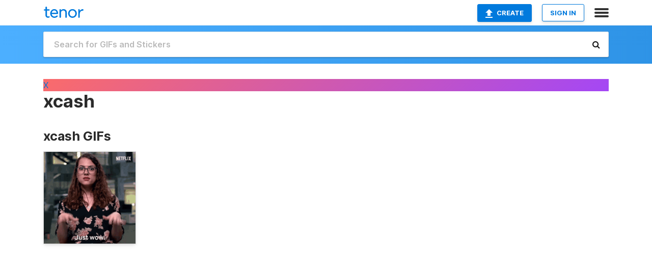

--- FILE ---
content_type: text/html; charset=utf-8
request_url: https://tenor.com/users/xcash
body_size: 6343
content:
<!DOCTYPE html>
<html lang="en" dir="ltr"><head><script id="data" type="text/x-cache" nonce="YWE3OTVkYWYtYzc2NS00ZDZmLThmOGYtODBmMzM4ZThkNTFh">[base64]</script><title class="dynamic">xcash&#039;s GIFs on Tenor</title><link class="dynamic" rel="canonical" href="https://tenor.com/users/xcash"><meta class="dynamic" name="keywords" content=""><meta class="dynamic" name="description" content="Check out xcash&#039;s GIFs on Tenor. Discover, search and share popular GIFs with friends on Tenor."><meta class="dynamic" name="twitter:title" content="xcash&#039;s GIFs on Tenor"><meta class="dynamic" name="twitter:description" content="Check out xcash&#039;s GIFs on Tenor. Discover, search and share popular GIFs with friends on Tenor."><meta class="dynamic" name="twitter:site" content="@gifkeyboard"><meta class="dynamic" name="twitter:app:name:iphone" content="GIF Keyboard"><meta class="dynamic" name="twitter:app:name:ipad" content="GIF Keyboard"><meta class="dynamic" name="twitter:app:name:googleplay" content="GIF Keyboard"><meta class="dynamic" name="twitter:app:id:iphone" content="917932200"><meta class="dynamic" name="twitter:app:id:ipad" content="917932200"><meta class="dynamic" name="twitter:app:id:googleplay" content="com.riffsy.FBMGIFApp"><meta class="dynamic" property="al:ios:app_name" content="GIF Keyboard"><meta class="dynamic" property="al:ios:app_store_id" content="917932200"><meta class="dynamic" property="al:android:package" content="com.riffsy.FBMGIFApp"><meta class="dynamic" property="al:android:app_name" content="GIF Keyboard"><meta class="dynamic" property="fb:app_id" content="374882289330575"><meta class="dynamic" property="og:site_name" content="Tenor"><meta class="dynamic" property="og:title" content="xcash&#039;s GIFs on Tenor"><meta class="dynamic" name="robots" content="noindex"><meta class="dynamic" name="apple-itunes-app" content="app-id=917932200,app-argument=https://tenor.com/users/xcash"><script class="dynamic" type="application/ld+json">{"@context":"http:\u002F\u002Fschema.org","@type":"Article","author":"xcash","creator":"xcash","headline":"xcash's GIFs on Tenor","name":"xcash's GIFs on Tenor","url":"https:\u002F\u002Ftenor.com\u002Fusers\u002Fxcash","mainEntityOfPage":"https:\u002F\u002Ftenor.com\u002Fusers\u002Fxcash","keywords":"","dateModified":"2022-07-20T04:57:43.192Z","datePublished":"2022-07-20T04:57:43.192Z","publisher":{"@context":"http:\u002F\u002Fschema.org","@type":"Organization","name":"Tenor","logo":{"@type":"ImageObject","url":"https:\u002F\u002Ftenor.com\u002Fassets\u002Fimg\u002Ftenor-app-icon.png"},"sameAs":["https:\u002F\u002Ftwitter.com\u002Fgifkeyboard","https:\u002F\u002Fwww.facebook.com\u002Ftenorapp\u002F","https:\u002F\u002Fwww.linkedin.com\u002Fcompany\u002Ftenorinc\u002F"]},"image":{"@context":"http:\u002F\u002Fschema.org","@type":"ImageObject","author":"xcash","creator":"xcash","name":"xcash's GIFs on Tenor","keywords":"","description":"Check out xcash's GIFs on Tenor. Discover, search and share popular GIFs with friends on Tenor.","url":"https:\u002F\u002Ftenor.com\u002Fusers\u002Fxcash","contentUrl":"https:\u002F\u002Fmedia1.tenor.com\u002Fm\u002FM7UHTnpnyHoAAAAC\u002Fwow-asl.gif","thumbnailUrl":"https:\u002F\u002Fmedia.tenor.com\u002FM7UHTnpnyHoAAAAe\u002Fwow-asl.png","width":498,"height":498,"dateCreated":"2022-07-20T04:57:43.192Z","uploadDate":"2022-07-20T04:57:43.192Z","representativeOfPage":true},"video":{"@context":"http:\u002F\u002Fschema.org","@type":"VideoObject","author":"xcash","creator":"xcash","name":"xcash's GIFs on Tenor","keywords":"","description":"Check out xcash's GIFs on Tenor. Discover, search and share popular GIFs with friends on Tenor.","url":"https:\u002F\u002Ftenor.com\u002Fusers\u002Fxcash","contentUrl":"https:\u002F\u002Fmedia.tenor.com\u002FM7UHTnpnyHoAAAPo\u002Fwow-asl.mp4","thumbnailUrl":"https:\u002F\u002Fmedia.tenor.com\u002FM7UHTnpnyHoAAAAe\u002Fwow-asl.png","width":640,"height":640,"dateCreated":"2022-07-20T04:57:43.192Z","uploadDate":"2022-07-20T04:57:43.192Z","duration":"PT0M2S"}}</script><link rel="preconnect" href="https://www.googletagmanager.com"><link rel="preconnect" href="https://www.google-analytics.com"><link rel="dns-prefetch" href="//media.tenor.com"><link rel="preconnect" href="https://media.tenor.com"><link rel="stylesheet" type="text/css" href="/assets/dist/main.min.css?release=r260116-1-master-85a2"><meta charset="UTF-8"><meta name="viewport" content="width=device-width, initial-scale=1"><link rel="manifest" href="/assets/manifest.json"><link rel="shortcut icon" type="image/png" href="/assets/img/favicon/favicon-16x16.png"><link rel="apple-touch-icon" sizes="57x57" href="/assets/img/favicon/apple-touch-icon-57x57.png"><link rel="apple-touch-icon" sizes="60x60" href="/assets/img/favicon/apple-touch-icon-60x60.png"><link rel="apple-touch-icon" sizes="72x72" href="/assets/img/favicon/apple-touch-icon-72x72.png"><link rel="icon" type="image/png" href="/assets/img/favicon/favicon-16x16.png" sizes="16x16"><link rel="icon" type="image/png" href="/assets/img/favicon/favicon-32x32.png" sizes="32x32"><link rel="search" type="application/opensearchdescription+xml" href="/opensearch.xml" title="Tenor"><link rel="alternate" hreflang="x-default" href="https://tenor.com/users/xcash"><link rel="alternate" hreflang="af" href="https://tenor.com/af/users/xcash"><link rel="alternate" hreflang="am" href="https://tenor.com/am/users/xcash"><link rel="alternate" hreflang="az" href="https://tenor.com/az/users/xcash"><link rel="alternate" hreflang="be" href="https://tenor.com/be/users/xcash"><link rel="alternate" hreflang="bg" href="https://tenor.com/bg/users/xcash"><link rel="alternate" hreflang="bn" href="https://tenor.com/bn/users/xcash"><link rel="alternate" hreflang="bs" href="https://tenor.com/bs/users/xcash"><link rel="alternate" hreflang="ca" href="https://tenor.com/ca/users/xcash"><link rel="alternate" hreflang="cs" href="https://tenor.com/cs/users/xcash"><link rel="alternate" hreflang="da" href="https://tenor.com/da/users/xcash"><link rel="alternate" hreflang="de" href="https://tenor.com/de/users/xcash"><link rel="alternate" hreflang="de-AT" href="https://tenor.com/de-AT/users/xcash"><link rel="alternate" hreflang="de-CH" href="https://tenor.com/de-CH/users/xcash"><link rel="alternate" hreflang="el" href="https://tenor.com/el/users/xcash"><link rel="alternate" hreflang="en-AU" href="https://tenor.com/en-AU/users/xcash"><link rel="alternate" hreflang="en-CA" href="https://tenor.com/en-CA/users/xcash"><link rel="alternate" hreflang="en-GB" href="https://tenor.com/en-GB/users/xcash"><link rel="alternate" hreflang="en-IE" href="https://tenor.com/en-IE/users/xcash"><link rel="alternate" hreflang="en-IN" href="https://tenor.com/en-IN/users/xcash"><link rel="alternate" hreflang="en-NZ" href="https://tenor.com/en-NZ/users/xcash"><link rel="alternate" hreflang="en-SG" href="https://tenor.com/en-SG/users/xcash"><link rel="alternate" hreflang="en-ZA" href="https://tenor.com/en-ZA/users/xcash"><link rel="alternate" hreflang="es" href="https://tenor.com/es/users/xcash"><link rel="alternate" hreflang="es-419" href="https://tenor.com/es-419/users/xcash"><link rel="alternate" hreflang="es-AR" href="https://tenor.com/es-AR/users/xcash"><link rel="alternate" hreflang="es-BO" href="https://tenor.com/es-BO/users/xcash"><link rel="alternate" hreflang="es-CL" href="https://tenor.com/es-CL/users/xcash"><link rel="alternate" hreflang="es-CO" href="https://tenor.com/es-CO/users/xcash"><link rel="alternate" hreflang="es-CR" href="https://tenor.com/es-CR/users/xcash"><link rel="alternate" hreflang="es-DO" href="https://tenor.com/es-DO/users/xcash"><link rel="alternate" hreflang="es-EC" href="https://tenor.com/es-EC/users/xcash"><link rel="alternate" hreflang="es-GT" href="https://tenor.com/es-GT/users/xcash"><link rel="alternate" hreflang="es-HN" href="https://tenor.com/es-HN/users/xcash"><link rel="alternate" hreflang="es-MX" href="https://tenor.com/es-MX/users/xcash"><link rel="alternate" hreflang="es-NI" href="https://tenor.com/es-NI/users/xcash"><link rel="alternate" hreflang="es-PA" href="https://tenor.com/es-PA/users/xcash"><link rel="alternate" hreflang="es-PE" href="https://tenor.com/es-PE/users/xcash"><link rel="alternate" hreflang="es-PR" href="https://tenor.com/es-PR/users/xcash"><link rel="alternate" hreflang="es-PY" href="https://tenor.com/es-PY/users/xcash"><link rel="alternate" hreflang="es-SV" href="https://tenor.com/es-SV/users/xcash"><link rel="alternate" hreflang="es-US" href="https://tenor.com/es-US/users/xcash"><link rel="alternate" hreflang="es-UY" href="https://tenor.com/es-UY/users/xcash"><link rel="alternate" hreflang="es-VE" href="https://tenor.com/es-VE/users/xcash"><link rel="alternate" hreflang="et" href="https://tenor.com/et/users/xcash"><link rel="alternate" hreflang="eu" href="https://tenor.com/eu/users/xcash"><link rel="alternate" hreflang="fi" href="https://tenor.com/fi/users/xcash"><link rel="alternate" hreflang="fil" href="https://tenor.com/fil/users/xcash"><link rel="alternate" hreflang="fr" href="https://tenor.com/fr/users/xcash"><link rel="alternate" hreflang="fr-CA" href="https://tenor.com/fr-CA/users/xcash"><link rel="alternate" hreflang="fr-CH" href="https://tenor.com/fr-CH/users/xcash"><link rel="alternate" hreflang="gl" href="https://tenor.com/gl/users/xcash"><link rel="alternate" hreflang="gu" href="https://tenor.com/gu/users/xcash"><link rel="alternate" hreflang="hi" href="https://tenor.com/hi/users/xcash"><link rel="alternate" hreflang="hr" href="https://tenor.com/hr/users/xcash"><link rel="alternate" hreflang="hu" href="https://tenor.com/hu/users/xcash"><link rel="alternate" hreflang="hy" href="https://tenor.com/hy/users/xcash"><link rel="alternate" hreflang="id" href="https://tenor.com/id/users/xcash"><link rel="alternate" hreflang="is" href="https://tenor.com/is/users/xcash"><link rel="alternate" hreflang="it" href="https://tenor.com/it/users/xcash"><link rel="alternate" hreflang="ja" href="https://tenor.com/ja/users/xcash"><link rel="alternate" hreflang="ka" href="https://tenor.com/ka/users/xcash"><link rel="alternate" hreflang="kk" href="https://tenor.com/kk/users/xcash"><link rel="alternate" hreflang="km" href="https://tenor.com/km/users/xcash"><link rel="alternate" hreflang="kn" href="https://tenor.com/kn/users/xcash"><link rel="alternate" hreflang="ko" href="https://tenor.com/ko/users/xcash"><link rel="alternate" hreflang="ky" href="https://tenor.com/ky/users/xcash"><link rel="alternate" hreflang="lo" href="https://tenor.com/lo/users/xcash"><link rel="alternate" hreflang="lt" href="https://tenor.com/lt/users/xcash"><link rel="alternate" hreflang="lv" href="https://tenor.com/lv/users/xcash"><link rel="alternate" hreflang="mk" href="https://tenor.com/mk/users/xcash"><link rel="alternate" hreflang="ml" href="https://tenor.com/ml/users/xcash"><link rel="alternate" hreflang="mn" href="https://tenor.com/mn/users/xcash"><link rel="alternate" hreflang="mo" href="https://tenor.com/mo/users/xcash"><link rel="alternate" hreflang="mr" href="https://tenor.com/mr/users/xcash"><link rel="alternate" hreflang="ms" href="https://tenor.com/ms/users/xcash"><link rel="alternate" hreflang="my" href="https://tenor.com/my/users/xcash"><link rel="alternate" hreflang="ne" href="https://tenor.com/ne/users/xcash"><link rel="alternate" hreflang="nl" href="https://tenor.com/nl/users/xcash"><link rel="alternate" hreflang="no" href="https://tenor.com/no/users/xcash"><link rel="alternate" hreflang="pa" href="https://tenor.com/pa/users/xcash"><link rel="alternate" hreflang="pl" href="https://tenor.com/pl/users/xcash"><link rel="alternate" hreflang="pt" href="https://tenor.com/pt/users/xcash"><link rel="alternate" hreflang="pt-BR" href="https://tenor.com/pt-BR/users/xcash"><link rel="alternate" hreflang="pt-PT" href="https://tenor.com/pt-PT/users/xcash"><link rel="alternate" hreflang="ro" href="https://tenor.com/ro/users/xcash"><link rel="alternate" hreflang="ru" href="https://tenor.com/ru/users/xcash"><link rel="alternate" hreflang="si" href="https://tenor.com/si/users/xcash"><link rel="alternate" hreflang="sk" href="https://tenor.com/sk/users/xcash"><link rel="alternate" hreflang="sl" href="https://tenor.com/sl/users/xcash"><link rel="alternate" hreflang="sq" href="https://tenor.com/sq/users/xcash"><link rel="alternate" hreflang="sr" href="https://tenor.com/sr/users/xcash"><link rel="alternate" hreflang="sr-Latn" href="https://tenor.com/sr-Latn/users/xcash"><link rel="alternate" hreflang="sv" href="https://tenor.com/sv/users/xcash"><link rel="alternate" hreflang="sw" href="https://tenor.com/sw/users/xcash"><link rel="alternate" hreflang="ta" href="https://tenor.com/ta/users/xcash"><link rel="alternate" hreflang="te" href="https://tenor.com/te/users/xcash"><link rel="alternate" hreflang="th" href="https://tenor.com/th/users/xcash"><link rel="alternate" hreflang="tl" href="https://tenor.com/tl/users/xcash"><link rel="alternate" hreflang="tr" href="https://tenor.com/tr/users/xcash"><link rel="alternate" hreflang="uk" href="https://tenor.com/uk/users/xcash"><link rel="alternate" hreflang="uz" href="https://tenor.com/uz/users/xcash"><link rel="alternate" hreflang="vi" href="https://tenor.com/vi/users/xcash"><link rel="alternate" hreflang="zh-CN" href="https://tenor.com/zh-CN/users/xcash"><link rel="alternate" hreflang="zh-HK" href="https://tenor.com/zh-HK/users/xcash"><link rel="alternate" hreflang="zh-TW" href="https://tenor.com/zh-TW/users/xcash"><link rel="alternate" hreflang="zu" href="https://tenor.com/zu/users/xcash"></head><body><script async type="text/javascript" src="/assets/dist/main.min.js?release=r260116-1-master-85a2" fetchpriority="high"></script><div id="root"><div class="BaseApp"><div class="Banner TOSBanner hidden"><div class="container"><span class="iconfont-remove" aria-hidden="true"></span>We&#039;ve updated our <span class="linkElements"><a href="/legal-terms" rel="noopener">Terms of Service</a> and <a href="https://policies.google.com/privacy?hl=en" rel="noopener">Privacy Policy</a></span>. By continuing you agree to Tenor&#039;s <span class="linkElements"><a href="/legal-terms" rel="noopener">Terms of Service</a> and <a href="https://policies.google.com/privacy?hl=en" rel="noopener">Privacy Policy</a></span>.</div></div><div class="Banner LanguageBanner hidden"><div class="container"><span class="iconfont-remove" aria-hidden="true"></span><div>Tenor.com has been translated based on your browser&#039;s language setting. If you want to change the language, click <span class="linkElements"><button>here</button></span>.</div></div></div><nav class="NavBar"><div class="container"><span itemscope itemtype="http://schema.org/Organization"><a class="navbar-brand" itemProp="url" href="/"><img src="/assets/img/tenor-logo.svg" width="80" height="22" alt="Tenor logo" itemprop="logo"></a></span><div class="nav-buttons"><div class="account-buttons"><a class="button upload-button" href="/gif-maker?utm_source=nav-bar&amp;utm_medium=internal&amp;utm_campaign=gif-maker-entrypoints"><img src="/assets/icons/upload-icon.svg" width="14" height="17" alt="Upload icon">Create</a><button class="white-button">SIGN IN</button></div><span class=" ToggleMenu"><span class="menu-button navicon-button x ToggleMenu-button"><div class="navicon"></div></span><div class="animated NavMenu"><div class="section"><div class="header">Products</div><ul><li><a href="https://apps.apple.com/app/apple-store/id917932200?pt=39040802&amp;ct=NavGifKeyboard&amp;mt=8" rel="noopener">GIF Keyboard</a></li><li><a href="https://play.google.com/store/apps/details?id=com.riffsy.FBMGIFApp" rel="noopener">Android</a></li><li><a href="/contentpartners">Content Partners</a></li></ul></div><div class="section"><div class="header">Explore</div><ul><li><button>Language</button></li><li><a href="/reactions">Reaction GIFs</a></li><li><a href="/explore">Explore GIFs</a></li></ul></div><div class="section"><div class="header">Company</div><ul><li><a href="/press">Press</a></li><li><a href="https://blog.tenor.com/" rel="noopener">Blog</a></li><li><a href="https://support.google.com/tenor" rel="noopener">FAQ</a></li><li><a href="/legal-terms">Terms and Privacy</a></li><li><a href="/assets/dist/licenses.txt" rel="noopener">Website Licenses</a></li><li><a href="https://support.google.com/tenor/gethelp?hl=en" rel="noopener">Contact Us</a></li></ul></div><div class="section"><div class="header">API</div><ul><li><a href="/gifapi" rel="noopener">Tenor GIF API</a></li><li><a href="https://developers.google.com/tenor/guides/endpoints" rel="noopener">GIF API Documentation</a></li></ul></div></div></span></div></div></nav><div class="TopBarComponent TopSearchBar"><div class="TopBar"><div class="container"><a class="navbar-brand" itemProp="url" href="/"><img src="/assets/img/tenor-logo-white.svg" width="80" height="22" alt="Tenor logo" itemprop="logo"></a><div class="search-bar-wrapper"><form class="SearchBar"><input name="q" value="" placeholder="Search for GIFs and Stickers" autocomplete="off"><span class="iconfont-search" aria-hidden="true"></span></form></div></div></div></div><div><!--!--><div class="ProfilePage page"><div class="ProfilePageHeader"><a href="/users/xcash"><div class="banner-image" style="background-image:linear-gradient(135deg, #fa6b6b, #a447f5);"></div></a><div class="profile-details"><div class="container"><a rel="author" href="/users/xcash"><div class="ProfileImage" style="background-image:linear-gradient(135deg, #fa6b6b, #a447f5);">X</div></a><div class="name-info"><h1 class="partnername">xcash<span></span></h1><div class="tagline"> </div></div><div class="link-actions"><span class="links"></span><!--!--></div></div></div></div><div class="container"><div class="content"><div class="media-section"><div class="media-section-header"><h2>xcash GIFs</h2></div><div class="UniversalGifList" style="height:200px;"><div class="column"><figure class="UniversalGifListItem clickable" data-index="0" data-width="220" data-height="220" style="top:0px;"><a href="/view/wow-asl-deaf-gif-26256846"><div class="Gif"><picture><source type="video/mp4" srcset="https://media.tenor.com/M7UHTnpnyHoAAAP1/wow-asl.mp4 288w"><source media="(max-width:840px)" type="image/webp" srcset="https://media.tenor.com/M7UHTnpnyHoAAAA1/wow-asl.webp 200w"><img src="https://media.tenor.com/M7UHTnpnyHoAAAAM/wow-asl.gif" width="180" height="180" alt="a woman wearing glasses and a black floral shirt says just wow" loading="lazy"></picture></div><div class="overlay"></div></a><div class="actions"><span class="GifFavButton FavButton" aria-hidden="true"></span></div><figcaption class="tags"><ul><li><a href="/search/wow-gifs">#wow</a></li><li><a href="/search/asl-gifs">#asl</a></li><li><a href="/search/deaf-gifs">#deaf</a></li></ul></figcaption><!--!--></figure></div><div class="column"></div><script type="text/javascript" nonce="YWE3OTVkYWYtYzc2NS00ZDZmLThmOGYtODBmMzM4ZThkNTFh">/*! For license information please see inlineMathService.min.js.LICENSE.txt */
(()=>{"use strict";let t=!1,i=!1,e=!1;function s(){t=window.innerWidth<=840,i=/iphone|ipod|ipad/i.test(window.navigator.userAgent)&&!window.MSStream,e=/Chrome/.test(window.navigator.userAgent)}window.addEventListener("resize",function(){s()}),s();const n=Object.freeze({GIF:"gif",MEME:"meme",STICKER:"sticker"});class o{element;staticColumns;showShareCount;isUniversalGifList;DEFAULT_WIDTH;y;containerWidth;numColumns;i;colNum;currentColumnIdx;minBottomY;maxBottomY;columnTailItems;spacing;borderLeft;borderRight;paddingLeft;paddingRight;paddingTop;paddingBottom;constructor({element:t,staticColumns:i,showShareCount:e,isUniversalGifList:s}){this.element=t,this.staticColumns=i,this.showShareCount=e,this.isUniversalGifList=s,this.DEFAULT_WIDTH=1===this.staticColumns?200:400,this.y=0,this.containerWidth=0,this.numColumns=0,this.i=0,this.colNum=0,this.currentColumnIdx=0,this.minBottomY=0,this.maxBottomY=0,this.columnTailItems=[],this.spacing=10,this.borderLeft=0,this.borderRight=0,this.paddingLeft=0,this.paddingRight=0,this.paddingTop=0,this.paddingBottom=0,this.resetVars()}resetVars(){this.y=0,this.spacing=t?10:20;const i=this.element?window.getComputedStyle(this.element):null;for(this.paddingLeft=i?parseInt(i.getPropertyValue("padding-left")):0,this.paddingRight=i?parseInt(i.getPropertyValue("padding-right")):0,this.paddingTop=i?parseInt(i.getPropertyValue("padding-top")):0,this.paddingBottom=i?parseInt(i.getPropertyValue("padding-bottom")):0,this.borderLeft=i?parseInt(i.getPropertyValue("border-left-width")):0,this.borderRight=i?parseInt(i.getPropertyValue("border-right-width")):0,this.containerWidth=this.element&&this.element.offsetWidth?this.element.offsetWidth-this.paddingLeft-this.paddingRight-this.borderLeft-this.borderRight:this.DEFAULT_WIDTH,this.staticColumns?this.numColumns=this.staticColumns:this.containerWidth>1100?this.numColumns=4:this.containerWidth>576?this.numColumns=3:this.numColumns=2,this.i=0,this.maxBottomY=0,this.columnTailItems=[],this.colNum=0;this.colNum<this.numColumns;this.colNum++)this.columnTailItems[this.colNum]={bottomY:0,width:0,height:0,y:0,column:this.colNum,index:-1}}getItemDimsAndMediaType(t){return[0,0,""]}updateItem(t,i){}compute(t,i){if(i&&this.resetVars(),!t||0===t.length)return console.info("mathService: no data"),{loaderHeight:0,numColumns:0};let e=0;const s=(this.containerWidth-this.numColumns*this.spacing)/this.numColumns;let o,h=0,m=0,l="";for(;this.i<t.length;this.i++){for(o=t[this.i],[h,m,l]=this.getItemDimsAndMediaType(o),e=this.isUniversalGifList||l!==n.MEME&&l!==n.STICKER?s/h*m:s,this.currentColumnIdx=0,this.minBottomY=this.columnTailItems[this.currentColumnIdx].bottomY,this.colNum=1;this.colNum<this.numColumns;this.colNum++)this.columnTailItems[this.colNum].bottomY<this.minBottomY&&(this.currentColumnIdx=this.colNum,this.minBottomY=this.columnTailItems[this.currentColumnIdx].bottomY);this.y=this.minBottomY,this.showShareCount&&(this.y+=18),this.columnTailItems[this.currentColumnIdx]={width:s,height:e,y:this.y,bottomY:e+this.y+this.spacing,column:this.currentColumnIdx,index:this.i},this.updateItem(o,this.currentColumnIdx)}for(this.colNum=0;this.colNum<this.numColumns;this.colNum++)this.columnTailItems[this.colNum].bottomY>this.maxBottomY&&(this.maxBottomY=this.columnTailItems[this.colNum].bottomY);return{loaderHeight:this.maxBottomY+this.paddingTop+this.paddingBottom,numColumns:this.numColumns}}}class h extends o{getItemDimsAndMediaType(t){return[parseInt(t.dataset.width||"0"),parseInt(t.dataset.height||"0"),""]}updateItem(t,i){t.dataset.colIndex=i.toString();const e=this.columnTailItems[i],s=t.getElementsByTagName("img")[0];s.setAttribute("width",e.width.toString()),s.setAttribute("height",e.height.toString())}}const m=document.getElementsByClassName("GifList");let l,r,a,d,u,c,g,p,C,I;for(let t=0;t<m.length;t++){l=m[t],r=new h({element:l,staticColumns:parseInt(l.dataset.columns||"0"),showShareCount:!1,isUniversalGifList:!1}),a=l.getElementsByClassName("column"),u=a.length,g=[],p=Array(u).fill(!1),C=0;let i,e,s=0;for(;C<u;)d=a[s],d.children.length?(i=d.children[0],e=parseInt(i.dataset.index||"0"),g[e]=d.removeChild(i)):p[s]||(C++,p[s]=!0),s=(s+1)%u;const n=r.compute(g),o=n.numColumns-u;l.style.height=`${n.loaderHeight}px`;const f=a[a.length-1];if(o<0)for(let t=0;t>o;t--)f.parentNode?.removeChild(f);else if(o>0)for(let t=0;t<o;t++)c=document.createElement("div"),c.className="column",c.style.cssText="top: 0px;",f.parentNode?.insertBefore(c,f.nextSibling);for(a=l.getElementsByClassName("column");g.length;)I=g.shift(),a[parseInt(I.dataset.colIndex||"0")].appendChild(I)}})();
//# sourceMappingURL=/assets/dist/inlineMathService.min.js.map</script></div></div></div></div></div></div><div class="ProgressBar" style="height:0;right:100vw;transition:right 2s linear;"></div><div class="DialogContainer"></div></div></div><script id="store-cache" type="text/x-cache" nonce="YWE3OTVkYWYtYzc2NS00ZDZmLThmOGYtODBmMzM4ZThkNTFh">{"appConfig":{},"config":{},"tags":{},"gifs":{"byId":{},"related":{},"searchByUsername":{"xcash-gifs-profile-public":{"results":[{"id":"3725892300361418874","legacy_info":{"post_id":"26256846"},"title":"","media_formats":{"tinywebp":{"url":"https:\u002F\u002Fmedia.tenor.com\u002FM7UHTnpnyHoAAAA1\u002Fwow-asl.webp","duration":1.8,"preview":"","dims":[200,200],"size":94880},"mediumgif":{"url":"https:\u002F\u002Fmedia1.tenor.com\u002Fm\u002FM7UHTnpnyHoAAAAd\u002Fwow-asl.gif","duration":1.8,"preview":"","dims":[640,640],"size":2393648},"gifpreview":{"url":"https:\u002F\u002Fmedia.tenor.com\u002FM7UHTnpnyHoAAAAe\u002Fwow-asl.png","duration":1.8,"preview":"","dims":[640,640],"size":185331},"tinymp4":{"url":"https:\u002F\u002Fmedia.tenor.com\u002FM7UHTnpnyHoAAAP1\u002Fwow-asl.mp4","duration":1.8,"preview":"","dims":[288,288],"size":149764},"webp_transparent":{"url":"https:\u002F\u002Fmedia.tenor.com\u002FM7UHTnpnyHoAAAAl\u002Fwow-asl.webp","duration":1.8,"preview":"","dims":[450,450],"size":309488},"tinywebp_transparent":{"url":"https:\u002F\u002Fmedia.tenor.com\u002FM7UHTnpnyHoAAAAm\u002Fwow-asl.webp","duration":1.8,"preview":"","dims":[200,200],"size":94880},"gif":{"url":"https:\u002F\u002Fmedia1.tenor.com\u002Fm\u002FM7UHTnpnyHoAAAAC\u002Fwow-asl.gif","duration":1.8,"preview":"","dims":[498,498],"size":3385064},"mp4":{"url":"https:\u002F\u002Fmedia.tenor.com\u002FM7UHTnpnyHoAAAPo\u002Fwow-asl.mp4","duration":1.8,"preview":"","dims":[640,640],"size":545851},"tinygif":{"url":"https:\u002F\u002Fmedia.tenor.com\u002FM7UHTnpnyHoAAAAM\u002Fwow-asl.gif","duration":1.8,"preview":"","dims":[220,220],"size":288451},"webm":{"url":"https:\u002F\u002Fmedia.tenor.com\u002FM7UHTnpnyHoAAAPs\u002Fwow-asl.webm","duration":1.8,"preview":"","dims":[640,640],"size":136152},"webp":{"url":"https:\u002F\u002Fmedia.tenor.com\u002FM7UHTnpnyHoAAAAx\u002Fwow-asl.webp","duration":1.8,"preview":"","dims":[498,498],"size":295360}},"bg_color":"","created":1658293063.19256,"content_description":"a woman wearing glasses and a black floral shirt says just wow","h1_title":"Wow Asl GIF","long_title":"Wow Asl GIF - Wow Asl Deaf GIFs","embed":"\u003Cdiv class=\"tenor-gif-embed\" data-postid=\"26256846\" data-share-method=\"host\" data-aspect-ratio=\"1\" data-width=\"100%\"\u003E\u003Ca href=\"https:\u002F\u002Ftenor.com\u002Fview\u002Fwow-asl-deaf-gif-26256846\"\u003EWow Asl GIF\u003C\u002Fa\u003Efrom \u003Ca href=\"https:\u002F\u002Ftenor.com\u002Fsearch\u002Fwow-gifs\"\u003EWow GIFs\u003C\u002Fa\u003E\u003C\u002Fdiv\u003E \u003Cscript type=\"text\u002Fjavascript\" async src=\"https:\u002F\u002Ftenor.com\u002Fembed.js\"\u003E\u003C\u002Fscript\u003E","itemurl":"https:\u002F\u002Ftenor.com\u002Fview\u002Fwow-asl-deaf-gif-26256846","url":"https:\u002F\u002Ftenor.com\u002FbWkLG.gif","tags":["wow","asl","deaf"],"flags":[],"user":{"username":"xcash","partnername":"","url":"https:\u002F\u002Ftenor.com\u002Fusers\u002Fxcash","tagline":"","userid":"8623899","profile_id":"13818053580248885754","avatars":{},"usertype":"user","partnerbanner":{},"partnercategories":[],"partnerlinks":[],"flags":[]},"hasaudio":false,"source_id":"","shares":9005,"policy_status":"POLICY_STATUS_UNSPECIFIED","q":"@xcash","index":0,"details":{"width":180,"height":180,"y":0,"bottomY":200,"column":0,"index":0}}],"next":"","promise":{},"noMore":true,"loaded":true,"pending":false}}},"stickers":{"searchByUsername":{"xcash-stickers-profile-public":{"results":[],"next":"","promise":{},"noMore":true,"loaded":true,"pending":false}}},"memes":{"searchByUsername":{"xcash-memes-profile-public":{"results":[],"next":"","promise":{},"noMore":true,"loaded":true,"pending":false}}},"universal":{"search":{}},"packs":{"byId":{}},"collections":{"byId":{}},"exploreterms":{},"searchSuggestions":{},"profiles":{"xcash-":{"pending":false,"user":{"username":"xcash","partnername":"","url":"https:\u002F\u002Ftenor.com\u002Fusers\u002Fxcash","tagline":"","userid":"8623899","profile_id":"13818053580248885754","avatars":{},"usertype":"user","partnerbanner":{},"partnercategories":[],"partnerlinks":[],"flags":[]},"promise":{}}}}</script></body></html>